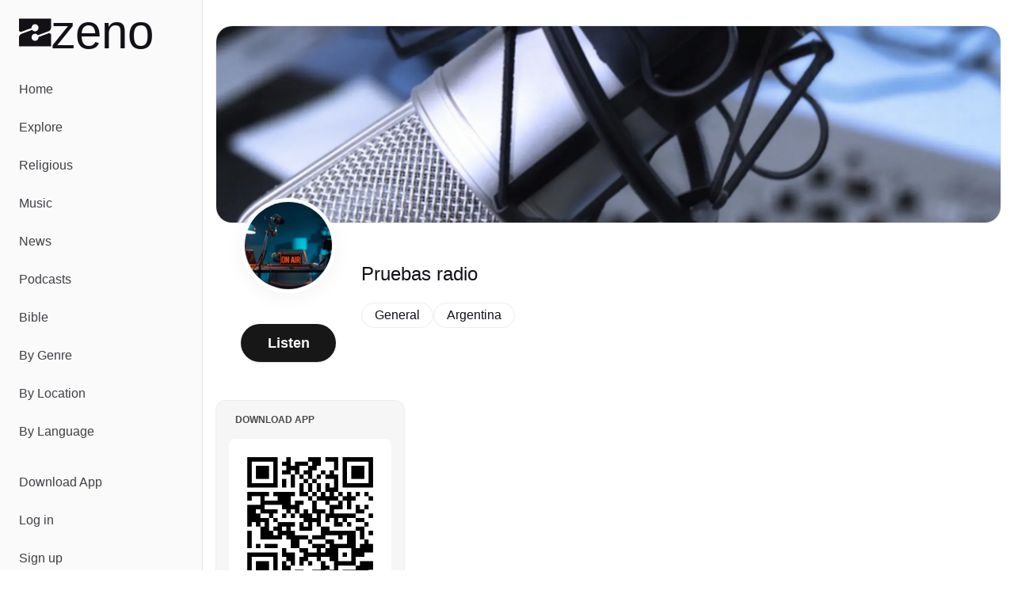

--- FILE ---
content_type: text/javascript; charset=utf-8
request_url: https://zeno.fm/_nuxt/D7n8Z90V.js
body_size: 59
content:
import{a as o,h as t,b as n,ae as c}from"./m6Lm583B.js";import{_ as a}from"./DlAUqK2U.js";const r={};function _(s,m){const e=c;return n(),o("div",null,[t(e)])}const d=a(r,[["render",_]]);export{d as default};
